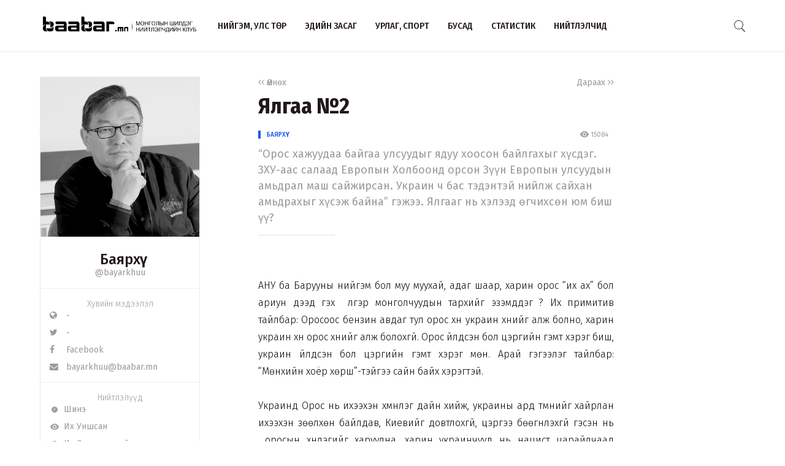

--- FILE ---
content_type: text/html; charset=UTF-8
request_url: http://baabar.mn/article/yalgaa-2
body_size: 52522
content:
<!DOCTYPE html>
<html>
    <head>
    <title>Ялгаа №2 | www.baabar.mn | Шилдэг нийтлэлчдийн клуб</title>
    <meta charset="utf-8">
    <meta name="description" content="Шилдэг нийтлэлчдийн клуб." />
    <meta name="keywords" content="мэдээ, улс төр, бизнес, мэдээлэл, шуурхай, өдөр тутмын, baabar, politics, mongolia, mongolian publication" />
    <meta name="viewport" content="width=device-width,initial-scale=1,maximum-scale=1,user-scalable=no">
    <meta http-equiv="X-UA-Compatible" content="IE=edge,chrome=1">
    <meta name="HandheldFriendly" content="true">
    
    <meta property="og:title" content="Ялгаа №2 | www.baabar.mn | Шилдэг нийтлэлчдийн клуб" />
    <meta property="og:image" content="http://baabar.mn/files/old_images/authors/bayarkhuu.jpg" />
    <meta property="og:site_name" content="www.baabar.mn | Шилдэг нийтлэлчдийн клуб" />
    <meta property="og:description" content="“Орос хажуудаа байгаа улсуудыг ядуу хоосон байлгахыг хүсдэг. ЗХУ-аас салаад Европын Холбоонд орсон Зүүн Европын улсуудын амьдрал маш сайжирсан. Украин ч бас тэдэнтэй нийлж сайхан амьдрахыг хүсэж байна” гэжээ. Ялгааг нь хэлээд өгчихсөн юм биш үү?  " />
    
    <meta name="twitter:card" content="summary_large_image" />
    <meta name="twitter:site" content="@Baabarmn" />
    <meta name="twitter:title" content="Ялгаа №2 | www.baabar.mn | Шилдэг нийтлэлчдийн клуб">
    <meta name="twitter:description" content="“Орос хажуудаа байгаа улсуудыг ядуу хоосон байлгахыг хүсдэг. ЗХУ-аас салаад Европын Холбоонд орсон Зүүн Европын улсуудын амьдрал маш сайжирсан. Украин ч бас тэдэнтэй нийлж сайхан амьдрахыг хүсэж байна” гэжээ. Ялгааг нь хэлээд өгчихсөн юм биш үү?  " />
    <meta name="twitter:image" content="http://baabar.mn/files/old_images/authors/bayarkhuu.jpg" />
    <link href="/img/favicon.png" rel="shortcut icon" sizes="50x50" type="image/x-icon"/>    
    <link rel="stylesheet" href="/assets/bbr.min.v1507588519.css"/><link rel="stylesheet" href="/assets/style.min.v1507657028.css"/>    
            <link href="https://fonts.googleapis.com/css?family=Fira+Sans+Condensed:400,400i,500,700|Fira+Sans:300,400,400i,500,700|Merriweather:300i" rel="stylesheet">
        
        
    
    <!--[if lt IE 9]>
	<script src="//html5shim.googlecode.com/svn/trunk/html5.js"></script>
	<![endif]-->
    
        
</head>

    <body>
        <script>
  (function(i,s,o,g,r,a,m){i['GoogleAnalyticsObject']=r;i[r]=i[r]||function(){
  (i[r].q=i[r].q||[]).push(arguments)},i[r].l=1*new Date();a=s.createElement(o),
  m=s.getElementsByTagName(o)[0];a.async=1;a.src=g;m.parentNode.insertBefore(a,m)
  })(window,document,'script','https://www.google-analytics.com/analytics.js','ga');

  ga('create', 'UA-56093311-4', 'auto');
  ga('send', 'pageview');

</script>        <div id="fb-root"></div>
        <script>(function(d, s, id) {
          var js, fjs = d.getElementsByTagName(s)[0];
          if (d.getElementById(id)) return;
          js = d.createElement(s); js.id = id;
          js.src = "//connect.facebook.net/en_GB/sdk.js#xfbml=1&version=v2.10&appId=2098932076787482";
          fjs.parentNode.insertBefore(js, fjs);
        }(document, 'script', 'facebook-jssdk'));
        </script>
        
        <!--{showup:true, animation: 'uk-animation-slide-top'}-->
<div class="header-main" data-uk-sticky>
    <div class="uk-container uk-container-center">
      <nav class="uk-navbar">
        <a class="uk-navbar-brand margin-right-20 uk-hidden-small " href="/">
            <img src="/img/logo_full.png" width="250" alt="Baabar.mn" title="Baabar.mn"/>          </a>
        <ul class="uk-navbar-nav uk-hidden-small uk-text-uppercase">
                                        <li class=" "><a href="/category/politics">Нийгэм, улс төр</a></li>
                                        <li class=" "><a href="/category/economics">Эдийн засаг</a></li>
                                        <li class=" "><a href="/category/art-sport">Урлаг, спорт</a></li>
                                        <li class="uk-visible-large "><a href="/category/other">Бусад</a></li>
                                        <li class="uk-visible-large "><a href="http://baabar.mn/stat">Статистик</a></li>
                                        <li class="uk-visible-large "><a href="http://baabar.mn/authors">Нийтлэлчид</a></li>
                      
          <li class="uk-parent uk-hidden-large" data-uk-dropdown="{pos:'bottom-center', mode:'hover'}">
            <a>...</a>
            <div class="uk-dropdown uk-dropdown-navbar">
              <ul class="uk-nav uk-nav-navbar">
                                                    <li><a href="/category/other">Бусад</a></li>
                                                    <li><a href="http://baabar.mn/stat">Статистик</a></li>
                                                    <li><a href="http://baabar.mn/authors">Нийтлэлчид</a></li>
                                </ul>
            </div>
          </li>
        </ul>
        <a href="#offcanvas" class="bbr-navbar-toggle uk-visible-small" data-uk-offcanvas="{mode:'reveal'}"><i class="bbr-icon-menu"></i></a>
        <div class="uk-navbar-flip article-main-header">
          <a class="main-search-btn"><img src="/img/search.png" width="18" alt=""/></a>
        </div>

                    <div class="uk-navbar-flip article-header header-icons uk-animation-slide-top uk-animation-fast" style="display:none">
                <a href="http://api.addthis.com/oexchange/0.8/forward/twitter/offer?url=http://baabar.mn/s/aa9u&pubid=ra-59bfd2e5e55f4007" class="uk-hidden-small" target="_blank"><i class="uk-icon-twitter"></i></a>
              <a href="http://api.addthis.com/oexchange/0.8/forward/facebook/offer?url=http://baabar.mn/s/aa9u&pubid=ra-59bfd2e5e55f4007" class="uk-hidden-small" target="_blank"><i class="uk-icon-facebook"></i></a>
              <a href="http://api.addthis.com/oexchange/0.8/forward/email/offer?url=http://baabar.mn/s/aa9u&pubid=ra-59bfd2e5e55f4007" class="uk-hidden-small" target="_blank"><i class="uk-icon-envelope"></i></a>
              <a onclick="gototop()" data-uk-modal="{center:true}" class="header-gototop" style="line-height:30px"><i class="uk-icon-angle-up"></i></a>
            </div>
                <div class="uk-navbar-brand uk-navbar-center uk-visible-small">
            <a href="/">
                <img src="/img/baabar_logo.png" width="145" alt="Baabar.mn" title="Baabar.mn" class="hidden-xsmall"/>                <img src="/img/logo_full.png" width="250" alt="Baabar.mn" title="Baabar.mn" class="visible-xsmall"/>            </a>
        </div>
      </nav>
      <div class="nav-searchbar uk-animation-slide-right uk-animation-fast" style="display:none;z-index: 99999">
          <form method="get" accept-charset="utf-8" id="mainsearchform" class="uk-form" action="/search">          <input id="mainsearch" type="search" name="searchText" placeholder="Та юу хаймаар байна?" class="uk-form-large uk-width-1-" value="">
        </form>      </div>
      <div id="offcanvas" class="uk-offcanvas">
        <div class="uk-offcanvas-bar">
          <div class="uk-panel" style="margin-left: 20px;">
            <a href="/"><img src="/img/logo_white.png" width="150" alt="Baabar.mn"/></a>
          </div>

          <ul class="uk-nav uk-nav-offcanvas uk-nav-parent-icon uk-text-uppercase" data-uk-nav="">
                              <li><a href="/category/politics">Нийгэм, улс төр</a></li>
                            <li><a href="/category/economics">Эдийн засаг</a></li>
                            <li><a href="/category/art-sport">Урлаг, спорт</a></li>
                            <li><a href="/category/other">Бусад</a></li>
                            <li><a href="http://baabar.mn/stat">Статистик</a></li>
                            <li><a href="http://baabar.mn/authors">Нийтлэлчид</a></li>
                        
            <li class="uk-nav-header">Baabar.mn</li>
                        <li class=""><a href="/page/about">Тухай</a></li>
            <li class=""><a href="/page/about">Үйлчилгээний нөхцөл</a></li>
            <li class=""><a href="/page/about">Нууцлал</a></li>
          </ul>
          <ul class="uk-nav uk-nav-offcanvas" data-uk-nav>

          </ul>
        </div>
      </div>
      </nav>
    </div>
  </div>        <style>
  /* share button and selection */

  .share-button {
    transition: all 0.3s ease-out;
    -webkit-transition: all 0.3s ease-out;
    background: #4099FF;
    color: #fff;
    text-decoration: none;
    padding: 10px;
  }

  .share-button-active {
    position: fixed;
    margin: -40px 0;
    padding: 10px;
  }

  .highlight {
    display: inline;
    background: black;
    background: rgba(0, 0, 0, .8);
    color: #fff;
  }
  /* share button and selection */

  .share-button {
    transition: all 0.3s ease-out;
    -webkit-transition: all 0.3s ease-out;
    background: #4099FF;
    color: #fff;
    text-decoration: none;
    padding: 10px;
    display: none;
  }

  .share-button-active {
    position: fixed;
    margin: -40px 0;
    padding: 10px;
    display: inline;
  }

  .highlight {
    display: inline;
    background: black;
    background: rgba(0, 0, 0, .8);
    color: #fff;
  }

</style>

<div class="article-content">
  <div class="uk-container uk-container-center">
    <div class="uk-grid" data-uk-grid-margin>
            <div class="uk-hidden-small uk-width-large-1-4 uk-width-medium-1-3 uk-width-small-1-1">
        
          <div class="acard-profile uk-text-center" data-uk-sticky="{media: 480, top:125, boundary:'.article-end'}">
            <a href="http://baabar.mn/author/bayarkhuu">
            <img src="http://baabar.mn/files/old_images/2013/3/5712005db8bbfacegreat.jpg">
            </a>
            <div class="acard-content">
              <a href="http://baabar.mn/author/bayarkhuu"><h3 class="">Баярхүү</h3></a>
              <a href="http://baabar.mn/author/bayarkhuu" class="uk-text-muted">@bayarkhuu</a>
              <hr>
              <div class="author-links uk-text-left">
                <span class="txt-condensed txt-light uk-text-center" style="display: block;">Хувийн мэдээлэл</span>
                <a target="_blank" href="#"><i class="uk-icon-globe"></i>&nbsp&nbsp -</a>
                <a target="_blank" href="#"><i class="uk-icon-twitter"></i>&nbsp&nbsp - </a>
                <a target="_blank" href="https://www.facebook.com/bayarkhu.dashdorj"><i class="uk-icon-facebook"></i>&nbsp&nbsp Facebook</a>
                <a href="mailto:bayarkhuu@baabar.mn"><i class="uk-icon-envelope"></i>&nbsp&nbsp bayarkhuu@baabar.mn</a>
              </div>
              <hr>
              <div class="author-links uk-text-left">
                <span class="txt-condensed txt-light uk-text-center" style="display: block;">Нийтлэлүүд</span>
                <a href="/author/bayarkhuu?orderBy=date"><i class="bbr-icon bbr-icon-new"></i>&nbsp&nbspШинэ</a>
                <a href="/author/bayarkhuu?orderBy=view"><i class="bbr-icon bbr-icon-eye"></i>&nbsp&nbspИх Уншсан</a> 
              <a href="/author/bayarkhuu?orderBy=comment"><i class="bbr-icon bbr-icon-cmnt"></i>&nbsp&nbspИх Сэтгэгдэлтэй</a>
              </div>
            </div>
          </div>
      </div>
            <div class="uk-width-large-3-4 uk-width-medium-2-3 uk-width-small-1-1">
        <article class="uk-article">
          <div class="uk-clearfix">
                        <a href="http://baabar.mn/article/yalgaa-1" class="link-muted uk-float-left" ><i class="uk-icon-angle-left"></i><i class="uk-icon-angle-left"></i> Өмнөх</a>
                                    <a href="http://baabar.mn/article/urwagchdaas-bolj-dain-degddeg" class="link-muted uk-float-right" >Дараах <i class="uk-icon-angle-right"></i><i class="uk-icon-angle-right"></i></a>
                      </div>
          <h1 class="uk-article-title">Ялгаа №2</h1>
          <div class="article-meta">
            <div class="meta-time uk-float-left">
                            <a href="http://baabar.mn/author/bayarkhuu" class="txt-blue author-name-3">Баярхүү</a> &nbsp&nbsp
                                        </div>
            <div class="meta-stat uk-float-right uk-text-right">
              <i class="bbr-icon bbr-icon-eye"></i> 15084 &nbsp&nbsp
                          </div>
          </div>
          <p class="uk-article-lead uk-margin-top-remove">
            “Орос хажуудаа байгаа улсуудыг ядуу хоосон байлгахыг хүсдэг. ЗХУ-аас салаад Европын Холбоонд орсон Зүүн Европын улсуудын амьдрал маш сайжирсан. Украин ч бас тэдэнтэй нийлж сайхан амьдрахыг хүсэж байна” гэжээ. Ялгааг нь хэлээд өгчихсөн юм биш үү?            </p>
          <hr class="uk-article-divider">
          <!-- Go to www.addthis.com/dashboard to customize your tools --> <div class="addthis_inline_share_toolbox_o5nm" data-url="http://baabar.mn/s/aa9u"></div>
                    <div class="fr-view article-body">
            <p style="text-align: justify;"><br>АНУ ба Барууны нийгэм бол муу муухай, адаг шаар, харин орос &ldquo;их ах&rdquo; бол ариун дээд гэх &nbsp;үлгэр монголчуудын тархийг эзэмддэг үү? Их примитив тайлбар: Оросоос бензин авдаг тул орос хүн украин хүнийг алж болно, харин украин хүн орос хүнийг алж болохгүй. Орос үйлдсэн бол цэргийн гэмт хэрэг биш, украин үйлдсэн бол цэргийн гэмт хэрэг мөн. Арай гэгээлэг тайлбар: &ldquo;Mөнхийн хоёр хөрш&rdquo;-тэйгээ сайн байх хэрэгтэй.<br><br>Украинд Орос нь ихээхэн хүмүүнлэг дайн хийж, украины ард түмнийг хайрлан ихээхэн зөөлхөн байлдав, Киевийг довтлохгүй, цэргээ бөөгнүүлэхгүй гэсэн нь &nbsp;оросын хүнлэгийг харуулна, харин украинчууд нь нацист царайлчаад даварч байна гэх тайлбар түгээмэл цууриатна. Оросыг шүүмжилбэл ална шүү гэх заналхийлэл ч цухалзана.<br><br>Би өмнө нь хоёр нийгэм, хоёр гүрний тухай хар ба цагааныг харьцуулсан. Кремлийн автократ&ndash;эзэнт гүрний авир төрх, нөгөө нь Капитолын ардчилсан&ndash;зах зээлийн сонгодог бас нэг гүрний авир төрх үнэхээр өдөр шөнө шиг хэмээн бичсэн дээ.<br><br>Миний өмнөх нэг нийтлэлд ийм комент явж байна лээ. &ldquo;Орос хажуудаа байгаа улсуудыг ядуу хоосон байлгахыг хүсдэг. ЗХУ-аас салаад Европын Холбоонд орсон Зүүн Европын улсуудын амьдрал маш сайжирсан. Украин ч бас тэдэнтэй нийлж сайхан амьдрахыг хүсэж байна&rdquo; гэжээ. Ялгааг нь хэлээд өгчихсөн юм биш үү? &nbsp;<br><br>Үнэндээ Оросгүйгээр хөгжье гэсэн болгоныг Орос өширхөнө. Өширхөл нь юунд ч хүргэж мэднэ. Үүнийг Украины жишээн дээр харж болно. Европын Холбоонд элсэхээр хавсарга гишүүн болъё гэмэгц нь тийшээ явуулахгүй гэсэн уур хорсол нь буглаад, 8 жил буцлаад, адаг сүүлд нь бүрэн хэмжээний дайн болчихоод явж байна. Евроинтеграцыг мөрөөдөгч украинчуудыг хавтгайд нь неонацист болгочихсон, алж дуусгана гээд л.<br><br>Оросын түүх бол тэр чигтээ гомдол тээгчийн түүх. Шувтан гомдож өширхөж ирсэн. Эвээрээ сална гэж нэг ч байхгүй, заавал алж хорлож байж дуусна. Тэгвэл АНУ хэнд гомдоод, хэн АНУ-ыг голд нь ортол гомдоогоод ирсэн бэ? Европын Холбооноос Британи гараад явсан, араас нь шороо цацсан тохиолдол Брюсселиэс цухалзсан уу? &nbsp;<br><br>Харьцуулалтаа үргэлжлүүлье. Энгийнээр ойлгуулахын тулд Орос ба Америкийн аль нь татан дагуулах хүчтэйг өгүүлье. &nbsp;Миний нийтлэлч найз маань sonin.mn-д бичжээ:&ndash;Оросын төрийн тэргүүн Путин саяхан л дэлхийд нэр хүндтэй том удирдагч байсан. Гэвч ганцхан хоромын дотор л адгийн амьтан болох юм даа. Ямар ч амархан хувирдаг хорвоо вэ?<br><br>Тэгвэл АНУ-д ингэтлээ доошоо орсон, эсвэл нэр алдраа хугалсан Ерөнхийлөгч нэг ч төрөөгүй юм. АНУ бүс нутгуудад олон дайн хийж байсаан. Гэвч Ерөнхийлөгч нь хаана хэзээ шившиг шидээ тарьж, Олон улсын шүүхэд дуудагдах дээрээ туллаа?<br><br>СССР нь Финландад халдан түрэмгийлснийхээ төлөөсөнд Үндэстнүүдийн Холбооноос хөөгдөж байсан. ОХУ Украинд халдан түрэмгийлснийхээ төлөөсөнд НҮБ-ын Хүний эрхийн зөвлөлөөс хөөгдөж байна. Яг одоо. ОХУ-ыг дэлхийн 60 гаруй улс нийлэн Хаагын Олон улсын эрүүгийн шүүхэд өгчихсөн Украинд хүн төрөлхтөний эсрэг дайны гэмт хэрэг үйлдсэнийх нь төлөө эчнээ яллаад байж байна.<br><br>Тэгвэл олон дайн хийсэн АНУ-ыг Дэлхийн хамтын нийгэмлэгээс ингэж хөөж тууж байл уу? Олон дайн хийснийхээ төлөөсөнд АНУ Олон улсын эрүүгийн шүүхэд дуудагдсан уу?<br><br>Aсуултад хариулт хай даа. Нэг нь тэр дороо шившиг болчихдог, хөөгдчихдөг, &nbsp;нөгөө нь яаж ч муулаад шившиг болдоггүй, хөөгддөггүй, мөн хачин хэрэг ээ?<br><br>Гэхдээ би энэ удаа бол хүлээн зөвшөөрнө, бүр уухайлан бичнэ. Юу гэвэл Путин шиг глобал хэмжээний ийм стратегич Өрнөдөд эдүгээ төрөөгүй байна. Путин бол аугаа стратегич, харин Орос орон нь хөлд нь үрэгдэж байна. Түүнд Америкийнх шиг арми, зэр зэвсэг илт дутлаа. Энэ л Украины жишээн дээр харагдлаа. &nbsp;<br><br>Орос ба Америкийн аль нь татан дагуулах хүчтэй вэ гэдэгтээ л хариулт эрэлхийлээд бичээд байна. Би ч өөрөө гайхаж гүйцээд байна.<br><br>АНУ руу дүрвэсэн, цагаачилсан, орогнол хүссэн, урвасан, элсэгдсэн орос хүн гэхэд л тоогоо алдана. СССР-ийн удирдагчийн ач охин одоо Нью-Йоркт их сургуулийн дөнгүүр профессор болчихсон Орос орныхоо мөхөл задралыг оношлон сууна. ОХУ-ын анхны Гадаад хэргийн сайд нь ОХУ-аас Украинд дайны төлбөр төлүүлэхээр АНУ-аас ухуулга хийнэ. АНУ ба Өрнөд рүү оргон зайлсан оросын толгой эрдэмтэд сэхээтнүүдийг нэрлэж дурдаж барах юм биш. Нэг нийтлэл байтугай бүхэл бүтэн ном ч багадна. АНУ-ын, ерөөсөө Өрнөдийн нийгмийн татан дагуулах тэр нууц увидас гээч юмаар л ам таглах байх.</p><p style="text-align: justify;"><img src="http://baabar.mn/files/8913faf2-0c29-4ad6-94e3-f9811778cafd/2bd5eb4ceeba956d7ff4c9c477caab80.jpg" class="fr-fic fr-dib" data-size="712,846" data-success="true" data-filepath="/home/admin/web/baabar.mn/public_html/webroot/files/8913faf2-0c29-4ad6-94e3-f9811778cafd/2bd5eb4ceeba956d7ff4c9c477caab80.jpg" style="width: 511px;"></p><p style="text-align: justify;">Эргүүлээд хариулт эрье. Тэгвэл АНУ-аас Орос руу &nbsp;дүрвэсэн, цагаачилсан, орогнол хүссэн, урвасан, элсэгдсэн америк хүн хэд байдаг вэ? Сурвалжлаад үз дээ. Орос орон тийм их татан дагуулах увидастай юм бол яагаад нэг ч америк хүн тийшээ зүглээгүй вэ? Америк гэлтгүй Өрнөд Европ, Япон, өөр барууны нийгмийн нэг ч иргэн Орост зугтаж ирсэн нь байдаггүй шүү! Коммунизмын материал-техникийн бааз байгуулж байсан СССР-т ч АНУ-аас зугтаж ирсэн, Зөвлөлтийн нийгмийн сайн сайханд татагдсан нэг ч америк хүн, &nbsp;адаглаад америк коммунист гэж сонссонгүй.<br><br>Татан дагуулах хүч гэдэгт улс төр, эдийн засаг, нийгмийн маш олон шалгуур үзүүлэлт байж таарна. Социализм, капитализмын нийгмийн давуу талуудыг дахиад харьцуулах уу?<br><br>Түүхэн шалгуур гэж байнаа. Дэлхийн II дайнд ялалт байгуулж, хүн төрөлхтөнийг фашист Герман, милитарист Японы яргaлалаас аварсан Зөвлөлтийн (Оросын) ард түмний ач буян хэдэн зууны туршид мартагдашгүй, Оросын ард түмэн энэ ач буяныхаа үйлийн үрийг эдэлж ямагт мандан бадарч ялалт байгуулсаар явах болно гэсэн нь одоо байхгүйтэй адил болчихсон. Дэлхийн II дайнд АНУ ба Өрнөд бас ялалт байгуулсныг яаж ч унтраах гээд бүтсэнгүй. Нэр хүнд аль талд нь жин дарж байна вэ? АНУ Японы хоёр хотод атомын бөмбөг хаясан. АНУ Хойд Солонгос, Хойд Вьетнамыг бөмбөгдсөн. Тэр үнэн. Гэтэл АНУ-ыг Япон, Солонгос, Вьетнам Олон улсын шүүхэд өгмөөрсөн, янкуудыг үүрд мөнх үзэн ядмаарсан. Гэтэл байдаггүй шүү. АНУ нь Япон, БНСУ-ын хувьд нэгдүгээр холбоотон нь, Вьетнамын хувьд шинэ чухал стратегийн түнш нь. &nbsp;<br><br>Дэлхийн II дайнд хамгийн том ялтнаар яллагдаж буруутгагдан хамаг юмнаасаа салсан Герман, Япон хоёрын нэр хүнд, хүч чадал, эдийн засаг гэрлийн хурдаар өссөөр дэлхийд тэргүүлэгчид болох хэмжээнд очсон, гэтэл II дайнд хамгийн том ялагчаар тодорч хамаг юмаа бэхжүүлж, нутгаа тэлж авсан СССР ба түүний залгамжлагч Орос нь өнөөдөр хөгжлийн түвшин, эдийн засгийн үзүүлэлтээр нөгөөдүүлдээ бараагүй хаягдаад одоо Украины эсрэг дайн өдөөснийхөө төлөөсөнд эдийн засгаа нойл заалгах гэж байна.<br><br>Татан дагуулах хүч гэдгээ л бичээд байна. Социализмын татан дагуулах чадавхи, хүч нөөц, хөгжил, загвар гэхлээр манайхан Хятадыг нэрлэнэ, Скандинавын социализмыг бас жишээлнэ. Биш ээ, би Зөвлөлт улсад оршиж хөгжиж байсныг нь яриад байна. Молхи ухаанаар бол өнөөгийн Хойд Солонгосын боловсронгуй томсгосон хувилбар төсөөлбөөс. Зөвлөлтийн социализм хамаг хүч нөөцөө барсан, зэвсэглэлээр хөөцөлдөж, цэрэгжиж дайн хийсний (Афганистанд) дүнд түүндээ дэгээдүүлэн годройтоод ойчсон. &nbsp; &nbsp;<br><br>Тэгвэл АНУ ба Өрнөдөд нийгмийн байгуулал, нийгмийн улс төрийн институц нь төгс ажилласаар өнөөг хүрчээ. Дэлбэрэх тэсрэх аюулын өмнө АНУ-ын нийгэм дотроо тулгарч байсангүй. Гадаадад хичнээн олон удаа дайн хийсэн ч түүндээ дэгээдүүлээгүй.<br><br>1991 онд СССР-т ГКЧП гэгч төрийн эргэлт дэгдэж золтой л иргэний том дайн дэгдчихээгүй. Дэд ерөнхийлөгч тэргүүтэй нэр бүхий баахан хүн түүхийн хог дээр хаягдсан. До яамны сайд, Жанжин штабын дарга нар нь амиа егүүтгэж, олон ч том дарга цонхноос үсэрч буг болсон доо.<br><br>Тэгвэл АНУ-д, эсвэл Өрнөд Европын аль нэг улсад төрийн ба цэргийн эргэлт, ордны эргэлт, онц байдал зарласан, нийслэлдээ цэрэг танк оруулсан, дээд дарга нар нь дараалан амиа хорлосон явдал тохиосон уу?<br><br>Татан дагуулах хүч гэдгийг манайхны сайн мэддэг, очихын хүслэн болдог Өмнөд Солонгосоор жишээлээд үз дээ. Хойд Солонгосын өдөөсөн их дайнд бүрэн сүйрсэн, үе үе цэргийн эргэлтээр ардчиллыг нухчин дарж асан энэ улс одоо хэн болчихоод монголчуудын хүслэн болчихсон юм бэ? Гэтэл Хойд Солонгост нь цөмийн зэвсэг пуужингаар айлгаж мөнгө нэхдэг нэг дарангуй национал&ndash;коммунист дэглэм, боол мэт зүтгэдэг өлөн зэлмүүн эмзэг хорин хэдэн сая хүн ард, үй олноор нь хорьдог зөвлөлт маягийн солонгос Гулагууд, нойл заасан хасах үзүүлэлттэй эдийн засаг дэнжигнэн байна. Тэгвэл мах цусны тасархай Өмнөд Солонгосыг нь капитализм хөгжүүлээд ямар диваажинд хүргэчихэв дээ? &nbsp;<br><br>Төгсгөлд нь Орос-Украины дайнтай холбогдуулсан өөр нэг жишилт. АНУ хүчтэй чацтай явсан, яваа. Тэгэхдээ хөрш Канад, Мексикээсээ ганц сөөм газар ч булаан аваагүй. Тэгэхийн төлөө дайн байлдаан өдөөгөөгүй. Тэгж шунасан бол хөдлөх л байсан байх.<br><br>Гэтэл СССР ч тэр, ОХУ &nbsp;ч тэр газар нутгийнхаа хэмжээгээр дэлхийд № 1. Тэгсэн хэрнээ хөршүүдээсээ сул дэл газрыг нь хуу цөлмөх, өөрийн болгох дайн тасралтгүй хийж иржээ. Ерөөсөө газар нутгаа тэлэхийн төлөө тэмцлийн түүх нь үүнийг илтгэнэ. СССР 100 жилийн өмнө байгуулагдахдаа яг тийм зам туулсан, залгуулаад Дундад Азийг Басмачуудаас чөлөөлж авсан, Баруун Белорусс, Баруун Украин, Молдав, Балтийн гурван улсыг СССР-т хүчээр нэгтгэсэн, Финландаас газар дээрэмдэн байж энх тайвны гэрээ байгуулсан, Туваг өөртөө нэгтгэсэн, Дорнод Пруссыг нэгтгэсэн, Курилын арлуудыг булаан авсан, 1950-иад онд Монголын баруун, хойд хязгаараас газар тасалж авсан, ОХУ нь Молдоваг хоёр хуваасан, Гүржийг гурав хуваасан, Украины Крым, Донбассыг булаан авахаар одоо дайтаж байна.<br><br>Бусдын газар нутгийг булааж авах олон төрлийн мэргэн аргатай. Дайснуудаа &ldquo;неонацистууд&rdquo; хэмээн Кремлиэс нэрлэчихнэ, тиймээс тэднийг яллах шалтаг мундахгүй. Хамгийн түрүүн &ldquo;геноцид&rdquo; гэх домог зохиомжлон үнэмшүүлнэ. Эхлээд Кремльд үнэнч иргэдийг дотроос нь ялгана, тэднийгээ 5-р цуваанд бэлтгэнэ. ОХУ-ын иргэний харьяалал олгоно, хавтгайд нь паспортжуулна. Тэгснээ Оросын иргэнээ авран хамгаалах нэрээр гэнэт интервэнц хийнэ. Одоо бүр амартаа гарч ертөнцөөр нэг тархсан орос хэлтэнгүүдийг эх орон нэгтэнд тооцох тухай хууль мөрдөх гэж байна.<br><br>Тэгвэл АНУ хаана хэнийг паспортжуулж байгаад гэнэт халдан довтолсон бэ? Англи хэлтэнгүүдийг эх орон нэгтэн гэж хаана хэнийг үзээд хамгаалаад геополитикийн фронт нээж байлдав?<br><br>Украинд байлдааны ялалт хангаж чадаагүй, дээр нь олон улсын хамтын нийгэмлэгт орь ганцаардах дээрээ тулсан. Иймд ОХУ ертөнцтэй дайсагнан үзэлцэх дээрээ тулсан, тэр нь эрэмгий зориг гэхээсээ шившиг, хөгийн явдал болчихсон, Кремлийн хуягласан суртал нэвтрүүлгийн хүчинд оросын хүн амынхаа ихэнхийн дэмжлэгт дулдуйдан муйхарлана.<br><br>Гэтэл АНУ гадаад аль нэг улс руу интервэнц хийснийхээ төлөө ертөнцийн шившиг болсон тохиолдол байна уу? Ертөнцийн шившиг шүү! АНУ хэнийг &ldquo;неонацист&rdquo; гэсэн, хэнийг &ldquo;геноцид&rdquo;-д хардсан, тийм явдал байна уу?<br><br>Нэг үгээр, Орост хуваалцах үзэл санаа, үнэт зүйлс байхгүй учраас жинхэнэ үнэнч нөхөд, найз гэхээсээ геополитикийн хань, дуулгавартай аялдан дагалдагч, сателит улс хэрэгтэй, яг өнөөгийн Беларусийн дэглэм шиг, түүнийгээ холбоотон, түнш гэж нэрлэдэг.<br><br>АНУ ба Өрнөдөд үзэл санаа, үнэт зүйлсээ хуваалцах жинхэнэ үнэнч нөхөд, найз хэрэгтэй, түүнийгээ холбоотон, түнш гэж үздэг. Тэд нь АНУ-аа дагаж тойрч нягтарсан.<br><br>Зүгээр л харьцуулагтун!<br><br><br><br></p>          </div>
          <div class="uk-margin-large-top uk-margin-large-bottom">
  <div class="uk-slidenav-position" data-uk-slideshow="{autoplay:true}">
    <ul class="uk-slideshow">
              <li>
          <a target="_blank" href="http://baabar.mn/banners/bc/8?rd="><img src="http://baabar.mn/files/banner/3a9df356281d9da2fe2409f04cdfca92.png" class="uk-width-1-1"/></a>
        </li>
          </ul>
  </div>
</div>          <div class="uk-margin">
                      </div>
          <!-- Go to www.addthis.com/dashboard to customize your tools --> <div class="addthis_inline_share_toolbox_o5nm" data-url="http://baabar.mn/s/aa9u"></div>

          <div class="uk-clearfix uk-margin-top">
                        <a href="http://baabar.mn/article/yalgaa-1" class="link-muted uk-float-left" ><i class="uk-icon-angle-left"></i><i class="uk-icon-angle-left"></i> Өмнөх</a>
                                    <a href="http://baabar.mn/article/urwagchdaas-bolj-dain-degddeg" class="link-muted uk-float-right" >Дараах <i class="uk-icon-angle-right"></i><i class="uk-icon-angle-right"></i></a>
                      </div>
        </article>
      </div>
    </div>
  </div>
  <hr class="article-end" style="margin:30px 0;">
  <div class="uk-container uk-container-center">
    
    <div class="uk-grid" data-uk-grid-margin>
      <div class="uk-width-small-1-1 uk-width-medium-1-3 uk-width-large-1-4">
      </div>
      <div class="uk-width-large-3-4 uk-width-medium-2-3 uk-width-small-1-1">
        <div class="article-bottom">
          <div class="uk-grid uk-grid-small author-info2 uk-text-center" data-uk-grid-margin>
                                      <div class="uk-width-medium-2-4 uk-width-small-1-1">
                <div class="bbr-avatar2 uk-text-left">
                  <a href="http://baabar.mn/author/bayarkhuu"><img src="http://baabar.mn/files/old_images/2013/3/5712005db8bbfacegreat.jpg"></a>
                  <h5 class="bbr-avatar-name" style="padding-top: 15px;"><a href="http://baabar.mn/author/bayarkhuu">Баярхүү</a></h5>
                  <div class="bbr-avatar-meta"><a href="http://baabar.mn/author/bayarkhuu" class="uk-text-muted">@bayarkhuu</a></div>
                  
                </div>
              </div>
                                    <div class="uk-width-medium-1-4 uk-width-small-1-2 uk-width-1-2" style="border-right:1px solid #F0F0F0">
              <span>15084</span><br>уншсан
            </div>
                        <div class="uk-width-medium-1-4 uk-width-small-1-2 uk-width-1-2" style="padding-left:30px">
              <span>0</span><br>хуваалцсан
            </div>
          </div>
                  </div>
      </div>
    </div>
  </div>
</div>

<div class="subscribe" style="background-image: url(http://baabar.mn/img/subscribe.jpg">
    <div class="uk-container uk-container-center">
      <div class="uk-grid uk-grid-small" data-uk-grid-margin>
        <div class="uk-width-medium-1-4 uk-hidden-small">
            <h1 class="txt-white txt-condensed-bold">Baabar.mn<br> <i class="uk-icon-envelope" style="margin-top:8px;font-size:45px"></i></h1>
        </div>
        <div class="uk-width-medium-3-4 uk-width-small-1-1">
            <h3 class="txt-white" style="margin-bottom:10px"><span class="txt-light">Имэйл хаягаа бичээд шинээр орж буй нийтлэлийг</span> <br class="uk-hidden-small"><strong>цаг алдалгүй имэйлээр аваарай</strong></h3>
            <form action="https://baabar.us17.list-manage.com/subscribe/post?u=4b903d025f2781ada95612b95&amp;id=24ae4f45c6" method="post" id="mc-embedded-subscribe-form" name="mc-embedded-subscribe-form" class="validate" target="_blank" class="uk-form" novalidate>
                <input type="email" value="" name="EMAIL" class="required email uk-float-left" id="mce-EMAIL" placeholder="Таны имэйл хаяг" style="max-width:100%;margin-top:10px">
                <button name="subscribe" id="mc-embedded-subscribe" class="uk-text-bold txt-blue txt-condensed uk-button  uk-float-left" style="margin-top:10px">Бүртгүүлэх</button>
                <div id="mce-responses" class="clear uk-clearfix">
		<div class="response" id="mce-error-response" style="display:none"></div>
		<div class="response" id="mce-success-response" style="display:none"></div>
	</div>
                <!-- real people should not fill this in and expect good things - do not remove this or risk form bot signups-->
        <div style="position: absolute; left: -5000px;" aria-hidden="true"><input type="text" name="b_4b903d025f2781ada95612b95_24ae4f45c6" tabindex="-1" value=""></div>
          </form>
          <span style="font-size:10px" class="txt-white txt-light">Бид тан руу ямар нэг сурталчилгаа явуулахгүй</span>
        </div>
      </div>
    </div>
  </div>
<div class="topauthors section">
  <div class="uk-container uk-container-center">
    <h2 class="txt-condensed-bold has-line margin-bottom-10 uk-margin-top-remove">Санал болгох<span class="blue-line-thick"></span></h2>
    <div class="uk-grid uk-grid-small" data-uk-grid-margin data-uk-grid-match="{target:'.acard'}">
      <div class="uk-width-small-1-2 uk-width-medium-1-4 uk-width-large-1-4 ">
  <div class="acard">
    <figure class="uk-overlay uk-overlay-hover">
      <img class="uk-overlay-scale" src="http://baabar.mn/files/profile/0c3ae9acb375914f8086ea9d140104a9.jpg" style="width:100%">
              <figcaption class="uk-overlay-panel uk-ignore uk-overlay-bottom">
          <div class="author-name-2">
            <span class="txt-light text-14">Нийтлэлч</span>
            <br><a href="http://baabar.mn/author/batuul">Бат-Үүл</a>
          </div>
        </figcaption>
            <a class="uk-position-cover" href="http://baabar.mn/article/ulaan-bal-iin-dekonstruktsi"></a>
    </figure>
    <div class="acard-content">
      <h3 style="margin: 5px 0 15px 0"><a href="http://baabar.mn/article/ulaan-bal-iin-dekonstruktsi">&quot;Улаан бал&quot;-ын деконструкци</a></h3>
          </div>  
  </div>
  <div class="article-meta" style="margin-top: -37px;padding:10px 20px;">
    <div class="meta-time uk-float-left"></div>
    <div class="meta-stat uk-float-right">
      <i class="bbr-icon bbr-icon-eye"></i> 29252 &nbsp&nbsp
      <i class="bbr-icon bbr-icon-cmnt"></i> 0    </div>
  </div>
</div><div class="uk-width-small-1-2 uk-width-medium-1-4 uk-width-large-1-4 ">
  <div class="acard">
    <figure class="uk-overlay uk-overlay-hover">
      <img class="uk-overlay-scale" src="http://baabar.mn/files/profile/9c5d91ea7e85068a47f46cb1dfb1e6cc.jpg" style="width:100%">
              <figcaption class="uk-overlay-panel uk-ignore uk-overlay-bottom">
          <div class="author-name-2">
            <span class="txt-light text-14">Нийтлэлч</span>
            <br><a href="http://baabar.mn/author/semuun">Сэмүүн</a>
          </div>
        </figcaption>
            <a class="uk-position-cover" href="http://baabar.mn/article/eserguutsliin-jagsaal-ba-uikh-tarakh-yostoi-shaltgaan"></a>
    </figure>
    <div class="acard-content">
      <h3 style="margin: 5px 0 15px 0"><a href="http://baabar.mn/article/eserguutsliin-jagsaal-ba-uikh-tarakh-yostoi-shaltgaan">Эсэргүүцлийн жагсаал ба УИХ тарах ёстой шалтгаан</a></h3>
          </div>  
  </div>
  <div class="article-meta" style="margin-top: -37px;padding:10px 20px;">
    <div class="meta-time uk-float-left"></div>
    <div class="meta-stat uk-float-right">
      <i class="bbr-icon bbr-icon-eye"></i> 119875 &nbsp&nbsp
      <i class="bbr-icon bbr-icon-cmnt"></i> 5    </div>
  </div>
</div><div class="uk-width-small-1-2 uk-width-medium-1-4 uk-width-large-1-4 ">
  <div class="acard">
    <figure class="uk-overlay uk-overlay-hover">
      <img class="uk-overlay-scale" src="http://baabar.mn/files/profile/6cc17ee0f09a20c856a28f79e71fce63.jpg" style="width:100%">
              <figcaption class="uk-overlay-panel uk-ignore uk-overlay-bottom">
          <div class="author-name-2">
            <span class="txt-light text-14">Нийтлэлч</span>
            <br><a href="http://baabar.mn/author/duuren">Дүүрэн</a>
          </div>
        </figcaption>
            <a class="uk-position-cover" href="http://baabar.mn/article/8165"></a>
    </figure>
    <div class="acard-content">
      <h3 style="margin: 5px 0 15px 0"><a href="http://baabar.mn/article/8165">Түүвэр онигоо-6</a></h3>
              <a href="http://baabar.mn/tag/чөлөөт цаг" class="tag">#чөлөөт цаг</a>
              <a href="http://baabar.mn/tag/нийтлэл" class="tag">#нийтлэл</a>
          </div>  
  </div>
  <div class="article-meta" style="margin-top: -37px;padding:10px 20px;">
    <div class="meta-time uk-float-left"></div>
    <div class="meta-stat uk-float-right">
      <i class="bbr-icon bbr-icon-eye"></i> 45887 &nbsp&nbsp
      <i class="bbr-icon bbr-icon-cmnt"></i> 8    </div>
  </div>
</div><div class="uk-width-small-1-2 uk-width-medium-1-4 uk-width-large-1-4 ">
  <div class="acard">
    <figure class="uk-overlay uk-overlay-hover">
      <img class="uk-overlay-scale" src="http://baabar.mn/files/profile/7a9d71ca9359bc96cb5c3c94c0fa1405.png" style="width:100%">
              <figcaption class="uk-overlay-panel uk-ignore uk-overlay-bottom">
          <div class="author-name-2">
            <span class="txt-light text-14">Нийтлэлч</span>
            <br><a href="http://baabar.mn/author/nepko">NEPKO</a>
          </div>
        </figcaption>
            <a class="uk-position-cover" href="http://baabar.mn/article/ariyaabaliin-adistid"></a>
    </figure>
    <div class="acard-content">
      <h3 style="margin: 5px 0 15px 0"><a href="http://baabar.mn/article/ariyaabaliin-adistid">Арьяабалын адистид </a></h3>
          </div>  
  </div>
  <div class="article-meta" style="margin-top: -37px;padding:10px 20px;">
    <div class="meta-time uk-float-left"></div>
    <div class="meta-stat uk-float-right">
      <i class="bbr-icon bbr-icon-eye"></i> 16140 &nbsp&nbsp
      <i class="bbr-icon bbr-icon-cmnt"></i> 0    </div>
  </div>
</div>    </div>
  </div>
</div>

<a class="share-button">Tweet</a>

<script src="/js/texttweet.min.js"></script>
<!-- Go to www.addthis.com/dashboard to customize your tools --> <script type="text/javascript" src="//s7.addthis.com/js/300/addthis_widget.js#pubid=ra-59bfd2e5e55f4007"></script>

  

<script async src="//platform.twitter.com/widgets.js" charset="utf-8"></script>        
<div class="uk-container uk-container-center">
  <div class="uk-slidenav-position" data-uk-slideshow="{autoplay:true}">
    <ul class="uk-slideshow">
          </ul>
  </div>
</div>
  <div class="footer">
    <div class="uk-container uk-container-center">
      <div class="uk-grid" data-uk-grid-margin>
        <div class="uk-width-large-1-2 uk-width-medium-1-2 uk-width-small-1-1">
          <div>
            <p class="">
                <a href="/">
                    <img src="/img/logo_full.png" width="350" alt="Baabar.mn" title="Baabar.mn"/>                </a>
            </p>
          </div>
          <div class="uk-text-left">
            <p class="uk-margin-top" style="padding-top: 10px;">
              <a href="https://twitter.com/#!/Baabarmn"><img src="/img/twitter.png" width="30" alt=""/></a>
              <a href="http://www.facebook.com/pages/Baabarmn/348040608565985" target="_blank"><img src="/img/facebook.png" width="30" alt=""/></a>
              <a href="http://www.youtube.com/user/baabarmn?feature=guide" target="_blank"><img src="/img/youtube.png" width="30" alt=""/></a>
              <a href="http://baabar.mn/articles/thisweekrss.rss" target="_blank"><img src="/img/rss.png" width="30" alt=""/></a>
                          </p>
          </div>
        </div>

        <div class="uk-width-large-1-2 uk-width-medium-1-2 uk-width-small-1-1">
          <div class="uk-text-right bbr-cntr-left">
            <h4 class="uk-margin-top-remove txt-16" style="font-weight:400;">Зохиогчийн эрх хуулиар хамгаалагдсан. <strong class="txt-blue">Мэдээлэл хуулбарлах хориотой. </strong> <br class="uk-hidden-small">Монголын
              шилдэг нийтлэлчдийн клубын гишүүд нь редакцийн бодлогоор <br class="uk-hidden-small">ажилладаггүй тул аливаа нийтлэл, түүнтэй холбогдон
              гарах асуудлыг <br class="uk-hidden-small"><strong class="txt-blue">тухайн нийтлэлч бүрэн хариуцна.</strong></h4>
          </div>
        </div>

        <div class="uk-width-1-1">
          <hr/>

          <div class="uk-grid uk-grid-collapse" data-uk-grid-margin>
            <div class="uk-width-large-1-3 uk-width-medium-1-3 uk-width-small-1-1 uk-hidden-small">
              <div class="uk-text-left">
                <p class="text-medium">
                  Copyright © 2017, Baabar.mn.
                  <br/>
                </p>
              </div>
            </div>
            <div class="uk-width-large-2-3 uk-width-medium-2-3 uk-width-small-1-1">
              <div class="uk-text-right bbr-cntr-left">
                <p class="text-medium">
                  <a href="/page/about" class="uk-margin-right">Тухай</a>
                  <a href="/page/about" class="uk-margin-right">Үйлчилгээний нөхцөл</a>
                  <a href="/page/about" class="">Нууцлал</a>
                </p>
              </div>
            </div>
            <div class="uk-visible-small uk-width-1-1">
              <div class="uk-text-left">
                <p class="text-medium">
                  Copyright © 2017, Baabar.mn.
                  <br/>
                </p>
              </div>
            </div>
          </div>
        </div>

      </div>
    </div>
  </div>        
        
                  <script src="//cdnjs.cloudflare.com/ajax/libs/jquery/3.2.1/jquery.min.js"></script>
        <script src="/assets/bbr.min.v1507657027.js"></script><script>  var shortUrl = "http://baabar.mn/s/aa9u";

  $(function () {
    var left = 100;
    var aHeaderVisible = false;
    var isFirst = true;
    var sideAuthor = $('.acard-profile')[0];
    var authorTop = 0;
    var authorBottom = 0;
    var banners = null;
    var isBlog = 0;

    //finish this about banners (if no banners)
    if ($('.article-mid-banners').length) {
      banners = $('.article-mid-banners');
      banners.css('margin-right', -1 * ($('body').width() - left - banners.width()));
      banners.css('margin-left', -1 * banners.position().left);
    }

    $("#gotocmnt").on('click', function () {
      $('html, body').animate({
        scrollTop: $("#comments").offset().top
      }, 'slow');
    });
    
    $(window).scroll(function (event) {
      
      var st = $(this).scrollTop();
      if (st == 0) {
        toggleHeaders(false);
      } else {
        toggleHeaders(true);
        if (isFirst) {
          isFirst = false;
          $('.article-main-header').addClass("uk-animation-slide-top uk-animation-fast");
        }
      }
      if(!isBlog) {
        handleAuthorSide();
      }
      
    });

    function handleAuthorSide() {
      var rect = sideAuthor.getBoundingClientRect();
      if (rect.top > 0 || rect.bottom > 0) {
        authorTop = rect.top - 50;
        authorBottom = rect.bottom + 50;
      }
      if (!banners) {
        return;
      }
      banners.each(function () {
        rect = $(this)[0].getBoundingClientRect();
        var top = rect.top;
        var bottom = rect.bottom;
        if ((authorBottom > top && authorBottom < bottom) || (authorTop > top && authorTop < bottom) || (
                authorTop < top && authorBottom > bottom)) {
          $(sideAuthor).fadeOut();
        } else {
          $(sideAuthor).fadeIn();
        }
      });
    }

    function toggleHeaders(showArticleHeader) {
      if (showArticleHeader && !aHeaderVisible) {
        $('.article-main-header').hide();
        $('.article-header').show();
        aHeaderVisible = !aHeaderVisible;
      }

      if (!showArticleHeader && aHeaderVisible) {
        $('.article-main-header').show();
        $('.article-header').hide();
        aHeaderVisible = !aHeaderVisible;
      }
    }
  });
  
  function incrementCount() {
      $.ajax({
        url: "/a/increment-view-count",
        type: "POST",
        dataType: "json",
        data: {'article_id': '13314'},
        beforeSend: function (request) {
          request.setRequestHeader("X-CSRF-Token", 'a28a4ffe2a068a11706c36fa31013686eccdbfec0457898a2ed38deb9f94c21a7542a1b98f960982981505090db713f55d009af40753b4aa45c04817aa15a89e');
        }
      });
    }
    incrementCount();

  addthis.sharecounters.getShareCounts(['facebook', 'linkedin'], function (obj) {
    var totalShares = 0;
    for (var i = 0; i < obj.length; i++) {
      if (obj[i]['count']) {
        totalShares += Number(obj[i]['count']) || 0;
      }
    }

    if (0 == totalShares) {
      return;
    }
    $.ajax({
      url: "/a/ajax-save-share-count",
      type: "POST",
      dataType: "json",
      data: {'article_id': '13314', 'shares': totalShares},
      beforeSend: function (request) {
        request.setRequestHeader("X-CSRF-Token", 'a28a4ffe2a068a11706c36fa31013686eccdbfec0457898a2ed38deb9f94c21a7542a1b98f960982981505090db713f55d009af40753b4aa45c04817aa15a89e');
      }
    });
  });

  function shareTwitterText(text) {
    var url = document.URL;
    if (shortUrl && shortUrl !== null) {
      url = shortUrl;
    }
    return "https://twitter.com/intent/tweet?text=" + text + "&url=" + url + "&original_referer=" + url;
  }

  $(".share-button").on('click', function (e) {
    e.stopPropagation();
    window.open($(this).attr('data-url'), '_blank', 'location=yes,height=420,width=550,scrollbars=yes,status=yes');
  });
  </script>    
    </body>
</html>